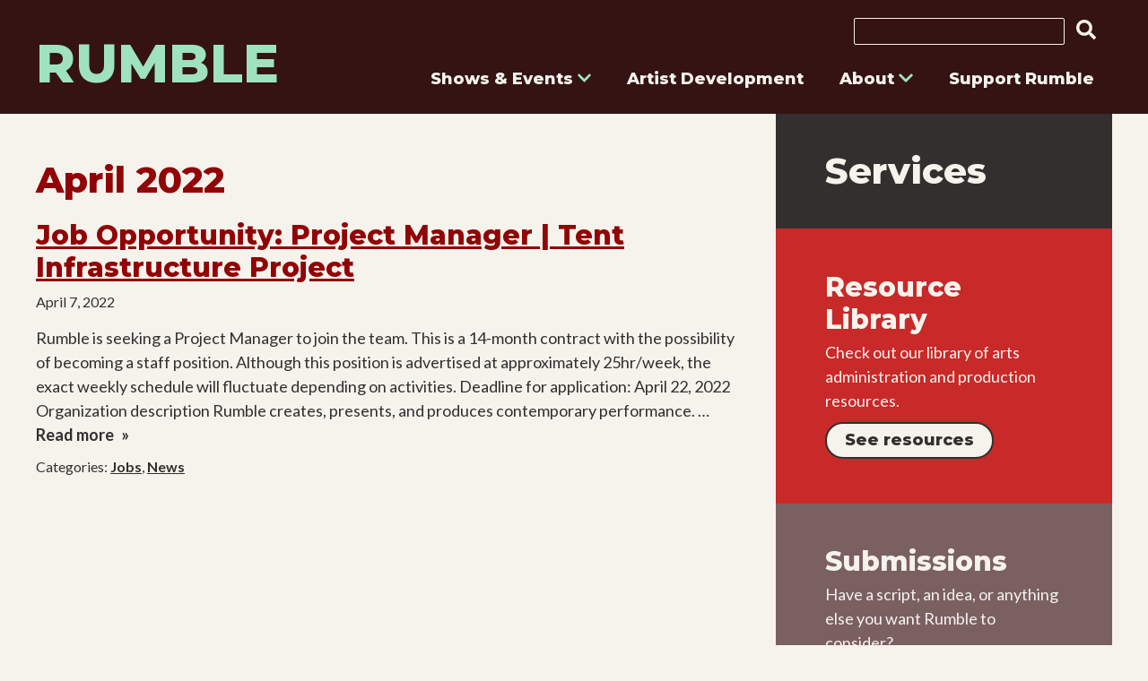

--- FILE ---
content_type: text/html; charset=UTF-8
request_url: https://rumble.org/2022/04/
body_size: 19292
content:
<!DOCTYPE html><html lang="en-US"><head><meta charset="UTF-8"><meta name="viewport" content="width=device-width, initial-scale=1"><link rel="profile" href="http://gmpg.org/xfn/11"><link rel="apple-touch-icon" sizes="180x180" href="https://sp-ao.shortpixel.ai/client/to_webp,q_glossy,ret_img,w_180,h_180/https://rumble.org/apple-touch-icon.png"><link rel="icon" type="image/png" sizes="32x32" href="https://sp-ao.shortpixel.ai/client/to_webp,q_glossy,ret_img,w_180,h_180/https://rumble.org/favicon-32x32.png"><link rel="icon" type="image/png" sizes="16x16" href="https://sp-ao.shortpixel.ai/client/to_webp,q_glossy,ret_img,w_180,h_180/https://rumble.org/favicon-16x16.png"><link rel="manifest" href="/site.webmanifest"><link rel="mask-icon" href="/safari-pinned-tab.svg" color="#5bbad5"><meta name="msapplication-TileColor" content="#da532c"><meta name="theme-color" content="#ffffff"> <!--[if lt IE 9]> --> <script src="https://rumble.org/wp-content/themes/rumble/js/html5.js" type="text/javascript"></script> <!--[endif]--><meta name='robots' content='noindex, follow' /><link media="all" href="https://rumble.org/wp-content/cache/autoptimize/css/autoptimize_ac3b89a4dd6f03a1a3e11de445b98af1.css" rel="stylesheet"><title>April 2022 - Rumble</title><meta property="og:locale" content="en_US" /><meta property="og:type" content="website" /><meta property="og:title" content="April 2022 - Rumble" /><meta property="og:url" content="https://rumble.org/2022/04/" /><meta property="og:site_name" content="Rumble" /><meta property="og:image" content="https://rumble.org/wp-content/uploads/2021/09/android-chrome-512x512-1.png" /><meta property="og:image:width" content="512" /><meta property="og:image:height" content="512" /><meta property="og:image:type" content="image/png" /><meta name="twitter:card" content="summary_large_image" /><meta name="twitter:site" content="@RumbleTheatre" /> <script type="application/ld+json" class="yoast-schema-graph">{"@context":"https://schema.org","@graph":[{"@type":"CollectionPage","@id":"https://rumble.org/2022/04/","url":"https://rumble.org/2022/04/","name":"April 2022 - Rumble","isPartOf":{"@id":"https://rumble.org/#website"},"breadcrumb":{"@id":"https://rumble.org/2022/04/#breadcrumb"},"inLanguage":"en-US"},{"@type":"BreadcrumbList","@id":"https://rumble.org/2022/04/#breadcrumb","itemListElement":[{"@type":"ListItem","position":1,"name":"Home","item":"https://rumble.org/"},{"@type":"ListItem","position":2,"name":"Archives for April 2022"}]},{"@type":"WebSite","@id":"https://rumble.org/#website","url":"https://rumble.org/","name":"Rumble","description":"Dig Deeper","publisher":{"@id":"https://rumble.org/#organization"},"potentialAction":[{"@type":"SearchAction","target":{"@type":"EntryPoint","urlTemplate":"https://rumble.org/?s={search_term_string}"},"query-input":{"@type":"PropertyValueSpecification","valueRequired":true,"valueName":"search_term_string"}}],"inLanguage":"en-US"},{"@type":"Organization","@id":"https://rumble.org/#organization","name":"Rumble Theatre","url":"https://rumble.org/","logo":{"@type":"ImageObject","inLanguage":"en-US","@id":"https://rumble.org/#/schema/logo/image/","url":"https://rumble.org/wp-content/uploads/2021/09/android-chrome-512x512-1.png","contentUrl":"https://rumble.org/wp-content/uploads/2021/09/android-chrome-512x512-1.png","width":512,"height":512,"caption":"Rumble Theatre"},"image":{"@id":"https://rumble.org/#/schema/logo/image/"},"sameAs":["https://www.facebook.com/rumbleproductions","https://x.com/RumbleTheatre","https://www.instagram.com/rumbletheatre/"]}]}</script> <link rel='dns-prefetch' href='//fonts.googleapis.com' /><link href='https://fonts.gstatic.com' crossorigin rel='preconnect' /><link href='https://sp-ao.shortpixel.ai' rel='preconnect' /><link rel="alternate" type="application/rss+xml" title="Rumble &raquo; Feed" href="https://rumble.org/feed/" /><link rel="alternate" type="application/rss+xml" title="Rumble &raquo; Comments Feed" href="https://rumble.org/comments/feed/" /><link rel='stylesheet' id='kk_googleFonts-css' href='//fonts.googleapis.com/css2?family=Lato%3Aital%2Cwght%400%2C400%3B0%2C700%3B1%2C400%3B1%2C700&#038;display=swap&#038;ver=6.9' type='text/css' media='all' /><link rel='stylesheet' id='kk_googleFonts2-css' href='//fonts.googleapis.com/css2?family=Montserrat%3Aital%2Cwght%400%2C400%3B0%2C800%3B1%2C400%3B1%2C800&#038;display=swap&#038;ver=6.9' type='text/css' media='all' /> <script type="text/javascript" src="https://rumble.org/wp-includes/js/jquery/jquery.min.js?ver=3.7.1" id="jquery-core-js"></script> <link rel="https://api.w.org/" href="https://rumble.org/wp-json/" /><link rel="EditURI" type="application/rsd+xml" title="RSD" href="https://rumble.org/xmlrpc.php?rsd" /><meta name="generator" content="WordPress 6.9" />  <script async src="https://www.googletagmanager.com/gtag/js?id=UA-53034954-1"></script> <script>window.dataLayer = window.dataLayer || [];

		function gtag() {
			dataLayer.push(arguments);
		}
		gtag('js', new Date());

		gtag('config', 'UA-53034954-1');</script> <link rel="icon" href="https://sp-ao.shortpixel.ai/client/to_webp,q_glossy,ret_img,w_32,h_32/https://rumble.org/wp-content/uploads/2021/09/cropped-android-chrome-512x512-1-32x32.png" sizes="32x32" /><link rel="icon" href="https://sp-ao.shortpixel.ai/client/to_webp,q_glossy,ret_img,w_192,h_192/https://rumble.org/wp-content/uploads/2021/09/cropped-android-chrome-512x512-1-192x192.png" sizes="192x192" /><link rel="apple-touch-icon" href="https://sp-ao.shortpixel.ai/client/to_webp,q_glossy,ret_img,w_180,h_180/https://rumble.org/wp-content/uploads/2021/09/cropped-android-chrome-512x512-1-180x180.png" /><meta name="msapplication-TileImage" content="https://rumble.org/wp-content/uploads/2021/09/cropped-android-chrome-512x512-1-270x270.png" /></head><body class="archive date wp-theme-rumble"><div id="page" class="site"> <a class="skip-link screen-reader-text" href="#content">Skip to content</a><header id="masthead" class="site__header row" role="banner"><div class="container--padding"><div class="site__header--wrapper"><div id="branding" class="site__branding"><p class="site__title"><a href="https://rumble.org/">Rumble</a></p><p class="site__description">Dig Deeper</p></div><div class="search_and_nav"><form method="get" id="searchform" class="search__form" action="https://rumble.org/"> <label class="search__form--label visually-hidden">Search</label> <span class="search__form--border"> <input type="search" class="search__form--input" name="s" aria-label="search" id="s" /> <button type="submit" class="search__form--submit" id="searchsubmit" value="Go"> <i class="fas fa-search" title="search"></i> </button> </span></form><div id="nav" class="site__navigation"> <button class="menu__toggle">Menu</button><nav id="site__nav" class="main__nav" role="navigation"><div class="menu-main-nav-container"><ul id="menu-main-nav" class="menu"><li id="menu-item-104" class="menu-item menu-item-type-taxonomy menu-item-object-show_cat menu-item-has-children menu-item-104"><a href="https://rumble.org/show-category/current/">Shows &#038; Events <i class="fas fa-chevron-down"></i><i class="fas fa-chevron-up"></i></a><ul class="sub-menu"><li id="menu-item-105" class="menu-item menu-item-type-taxonomy menu-item-object-show_cat menu-item-105"><a href="https://rumble.org/show-category/past-shows/">Past Shows</a></li></ul></li><li id="menu-item-35" class="menu-item menu-item-type-post_type menu-item-object-page menu-item-35"><a href="https://rumble.org/artist-development/">Artist Development</a></li><li id="menu-item-21" class="menu-item menu-item-type-post_type menu-item-object-page menu-item-has-children menu-item-21"><a href="https://rumble.org/about/">About <i class="fas fa-chevron-down"></i><i class="fas fa-chevron-up"></i></a><ul class="sub-menu"><li id="menu-item-296" class="menu-item menu-item-type-post_type menu-item-object-page menu-item-296"><a href="https://rumble.org/staff/">Staff</a></li><li id="menu-item-113" class="menu-item menu-item-type-post_type menu-item-object-page current_page_parent menu-item-113"><a href="https://rumble.org/news/">News</a></li></ul></li><li id="menu-item-26" class="menu-item menu-item-type-post_type menu-item-object-page menu-item-26"><a href="https://rumble.org/support-rumble/">Support Rumble</a></li></ul></div></nav></div></div></div></div></header><div id="content" class="site__content"><section class="site__main row"><div class="container"><div class="two__column--area"><main id="primary" class="content"><div class="content__area"><h1 class="title__page--archive">April 2022</h1><article id="post-591" class="post-591 post type-post status-publish format-standard hentry category-jobs category-news"><h2 class="title__post"><a href="https://rumble.org/job-opportunity-project-manager-tent-infrastructure-project/" rel="bookmark">Job Opportunity: Project Manager | Tent Infrastructure Project</a></h2><div class="entry__meta"> <span class="posted-on meta"><time class="entry-date published" datetime="2022-04-07T17:46:27-07:00">April 7, 2022</time></span></div><div class="content__summary"><p>Rumble is seeking a Project Manager to join the team. This is a 14-month contract with the possibility of becoming a staff position. Although this position is advertised at approximately 25hr/week, the exact weekly schedule will fluctuate depending on activities. Deadline for application: April 22, 2022 &nbsp; Organization description Rumble creates, presents, and produces contemporary performance. &hellip; <a href="https://rumble.org/job-opportunity-project-manager-tent-infrastructure-project/" class="link__more">Read more <span class="screen-reader-text">Job Opportunity: Project Manager | Tent Infrastructure Project</span></a></p></div><footer class="entry__meta--footer"> <span class="links__cat">Categories: <a href="https://rumble.org/category/jobs/" rel="category tag">Jobs</a>, <a href="https://rumble.org/category/news/" rel="category tag">News</a></span></footer></article></div></main><aside id="secondary" class="sidebar block__right" role="complementary"><h2>Services</h2><div id="text-2" class="widget widget_text"><h3 class="title__sidebar">Resource Library</h3><div class="textwidget"><p>Check out our library of arts administration and production resources.</p><p><a class="button button-red" href="https://rumble.org/resource-library/">See resources</a></p></div></div><div id="text-3" class="widget widget_text"><h3 class="title__sidebar">Submissions</h3><div class="textwidget"><p>Have a script, an idea, or anything else you want Rumble to consider?</p><p><a class="button" href="https://docs.google.com/forms/d/e/1FAIpQLSeWCD5MBR_aNFvUSWFP6ZgDrC7O8yqgToRch8dG7CHGz6T0qQ/viewform?usp=sf_link">Send it in</a></p></div></div><div id="text-4" class="widget widget_text"><h3 class="title__sidebar">Tent Booking</h3><div class="textwidget"><p>Information on Rumble&#8217;s outdoor tents and how to rent them for your own community use.</p><p><a class="button" href="https://rumble.org/tents/">Learn more</a></p></div></div></aside></div></div></section><section id="sidebar" class="sidebar--secondary sidebar--cta" role="complementary"><div class="container--padding"><div id="custom_html-2" class="widget_text widget widget_custom_html"><div class="textwidget custom-html-widget"><div id="mc_embed_signup" class="mailchimp"><form action="https://rumble.us4.list-manage.com/subscribe/post?u=7db49b3d19a7b92f3ca838605&amp;id=a125210cf4" method="post" id="mc-embedded-subscribe-form" name="mc-embedded-subscribe-form" class="validate" target="_blank" novalidate><h2>Subscribe to our newsletter</h2><div id="mc_embed_signup_scroll" class="mailchimp"><div class="mc-field-group"> <label for="mce-FNAME">First Name </label> <input type="text" value="" name="FNAME" class="" id="mce-FNAME"></div><div class="mc-field-group"> <label for="mce-LNAME">Last Name </label> <input type="text" value="" name="LNAME" class="" id="mce-LNAME"></div><div class="mc-field-group"> <label for="mce-EMAIL">Email Address </label> <input type="email" value="" name="EMAIL" class="required email" id="mce-EMAIL"></div><div id="mce-responses" class="clear"><div class="response" id="mce-error-response" style="display:none"></div><div class="response" id="mce-success-response" style="display:none"></div></div><div style="position: absolute; left: -5000px;" aria-hidden="true"><input type="text" name="b_7db49b3d19a7b92f3ca838605_a125210cf4" tabindex="-1" value=""></div><div class="clear"><input type="submit" value="Subscribe" name="subscribe" id="mc-embedded-subscribe" class="button"></div></div></form></div></div></div></div></section></div><footer id="footer" class="row site__footer" role="contentinfo"><div class="container--padding"><div id="footer-widget-area" class="site__footer--widgets row over"><div class="container footer-flex"><div class="footer-widget footer-1"><div id="text-5" class="widget widget_text"><div class="textwidget"><h2 class="h1">Rumble</h2></div></div></div><div class="footer-widget footer-2"><div id="text-6" class="widget widget_text"><div class="textwidget"><p class="default">604-662-3395<br /> <a href="mailto:info@rumble.org">info@rumble.org</a></p><p>unceded Coast Salish territories<br /> 1422 William Street<br /> Vancouver, BC<br /> V5L 2P7 Canada</p></div></div></div><div class="footer-widget footer-3"><div id="text-7" class="widget widget_text"><div class="textwidget"><p>Rumble operates on the traditional, unceded territories of the Coast Salish peoples of the xʷməθkwəy̓əm (Musqueam), Skwxwú7mesh (Squamish), and Səl̓ílwətaɬ (Tsleil-Waututh) Nations.</p></div></div></div><div class="footer-widget footer-4"><div id="text-8" class="widget widget_text"><div class="textwidget"><p>Can we improve your experience using our website? <a href="mailto:info@rumble.org">Give feedback.</a></p></div></div><div id="custom_html-3" class="widget_text widget widget_custom_html"><div class="textwidget custom-html-widget"><p> Find us on social media:</p><div class="social"> <a href="https://www.facebook.com/rumbleproductions" target="_blank" rel="noopener"><i title="facebook" class="fab fa-facebook"></i><span class="visually-hidden">Opens in new window</span></a> <a href="https://www.instagram.com/rumbletheatre/" target="_blank" rel="noopener"><i title="instagram" class="fab fa-instagram"></i><span class="visually-hidden">Opens in new window</span></a> <a href="https://vimeo.com/rumbletheatre" target="_blank" rel="noopener"><i title="youtube" class="fab fa-vimeo"></i><span class="visually-hidden">Opens in new window</span></a></div></div></div></div></div></div><p class="text--small credits">&copy; 2026 Rumble Productions Society. All rights reserved. This site complies with WCAG 2.1 AA Standards. Made by <a href="https://kunstudios.com" target="_blank" rel="noopener">KunStudios <span class="visually-hidden">Opens in new window</span></a></p></div></footer></div> <script type="speculationrules">{"prefetch":[{"source":"document","where":{"and":[{"href_matches":"/*"},{"not":{"href_matches":["/wp-*.php","/wp-admin/*","/wp-content/uploads/*","/wp-content/*","/wp-content/plugins/*","/wp-content/themes/rumble/*","/*\\?(.+)"]}},{"not":{"selector_matches":"a[rel~=\"nofollow\"]"}},{"not":{"selector_matches":".no-prefetch, .no-prefetch a"}}]},"eagerness":"conservative"}]}</script> <noscript><style>.lazyload{display:none;}</style></noscript><script data-noptimize="1">window.lazySizesConfig=window.lazySizesConfig||{};window.lazySizesConfig.loadMode=1;</script><script async data-noptimize="1" src='https://rumble.org/wp-content/plugins/autoptimize/classes/external/js/lazysizes.min.js?ao_version=3.1.14'></script> <script id="wp-emoji-settings" type="application/json">{"baseUrl":"https://s.w.org/images/core/emoji/17.0.2/72x72/","ext":".png","svgUrl":"https://s.w.org/images/core/emoji/17.0.2/svg/","svgExt":".svg","source":{"concatemoji":"https://rumble.org/wp-includes/js/wp-emoji-release.min.js?ver=6.9"}}</script> <script type="module">/*! This file is auto-generated */
const a=JSON.parse(document.getElementById("wp-emoji-settings").textContent),o=(window._wpemojiSettings=a,"wpEmojiSettingsSupports"),s=["flag","emoji"];function i(e){try{var t={supportTests:e,timestamp:(new Date).valueOf()};sessionStorage.setItem(o,JSON.stringify(t))}catch(e){}}function c(e,t,n){e.clearRect(0,0,e.canvas.width,e.canvas.height),e.fillText(t,0,0);t=new Uint32Array(e.getImageData(0,0,e.canvas.width,e.canvas.height).data);e.clearRect(0,0,e.canvas.width,e.canvas.height),e.fillText(n,0,0);const a=new Uint32Array(e.getImageData(0,0,e.canvas.width,e.canvas.height).data);return t.every((e,t)=>e===a[t])}function p(e,t){e.clearRect(0,0,e.canvas.width,e.canvas.height),e.fillText(t,0,0);var n=e.getImageData(16,16,1,1);for(let e=0;e<n.data.length;e++)if(0!==n.data[e])return!1;return!0}function u(e,t,n,a){switch(t){case"flag":return n(e,"\ud83c\udff3\ufe0f\u200d\u26a7\ufe0f","\ud83c\udff3\ufe0f\u200b\u26a7\ufe0f")?!1:!n(e,"\ud83c\udde8\ud83c\uddf6","\ud83c\udde8\u200b\ud83c\uddf6")&&!n(e,"\ud83c\udff4\udb40\udc67\udb40\udc62\udb40\udc65\udb40\udc6e\udb40\udc67\udb40\udc7f","\ud83c\udff4\u200b\udb40\udc67\u200b\udb40\udc62\u200b\udb40\udc65\u200b\udb40\udc6e\u200b\udb40\udc67\u200b\udb40\udc7f");case"emoji":return!a(e,"\ud83e\u1fac8")}return!1}function f(e,t,n,a){let r;const o=(r="undefined"!=typeof WorkerGlobalScope&&self instanceof WorkerGlobalScope?new OffscreenCanvas(300,150):document.createElement("canvas")).getContext("2d",{willReadFrequently:!0}),s=(o.textBaseline="top",o.font="600 32px Arial",{});return e.forEach(e=>{s[e]=t(o,e,n,a)}),s}function r(e){var t=document.createElement("script");t.src=e,t.defer=!0,document.head.appendChild(t)}a.supports={everything:!0,everythingExceptFlag:!0},new Promise(t=>{let n=function(){try{var e=JSON.parse(sessionStorage.getItem(o));if("object"==typeof e&&"number"==typeof e.timestamp&&(new Date).valueOf()<e.timestamp+604800&&"object"==typeof e.supportTests)return e.supportTests}catch(e){}return null}();if(!n){if("undefined"!=typeof Worker&&"undefined"!=typeof OffscreenCanvas&&"undefined"!=typeof URL&&URL.createObjectURL&&"undefined"!=typeof Blob)try{var e="postMessage("+f.toString()+"("+[JSON.stringify(s),u.toString(),c.toString(),p.toString()].join(",")+"));",a=new Blob([e],{type:"text/javascript"});const r=new Worker(URL.createObjectURL(a),{name:"wpTestEmojiSupports"});return void(r.onmessage=e=>{i(n=e.data),r.terminate(),t(n)})}catch(e){}i(n=f(s,u,c,p))}t(n)}).then(e=>{for(const n in e)a.supports[n]=e[n],a.supports.everything=a.supports.everything&&a.supports[n],"flag"!==n&&(a.supports.everythingExceptFlag=a.supports.everythingExceptFlag&&a.supports[n]);var t;a.supports.everythingExceptFlag=a.supports.everythingExceptFlag&&!a.supports.flag,a.supports.everything||((t=a.source||{}).concatemoji?r(t.concatemoji):t.wpemoji&&t.twemoji&&(r(t.twemoji),r(t.wpemoji)))});
//# sourceURL=https://rumble.org/wp-includes/js/wp-emoji-loader.min.js</script> <script defer src="https://rumble.org/wp-content/cache/autoptimize/js/autoptimize_ad75eae6674a0951a1701e3e068d517d.js"></script></body></html><!-- WP Fastest Cache file was created in 0.492 seconds, on January 27, 2026 @ 1:37 pm --><!-- need to refresh to see cached version -->

--- FILE ---
content_type: text/css
request_url: https://rumble.org/wp-content/cache/autoptimize/css/autoptimize_ac3b89a4dd6f03a1a3e11de445b98af1.css
body_size: 7504
content:
img:is([sizes=auto i],[sizes^="auto," i]){contain-intrinsic-size:3000px 1500px}
img.wp-smiley,img.emoji{display:inline !important;border:none !important;box-shadow:none !important;height:1em !important;width:1em !important;margin:0 .07em !important;vertical-align:-.1em !important;background:0 0 !important;padding:0 !important}
:root{--wp-block-synced-color:#7a00df;--wp-block-synced-color--rgb:122,0,223;--wp-bound-block-color:var(--wp-block-synced-color);--wp-editor-canvas-background:#ddd;--wp-admin-theme-color:#007cba;--wp-admin-theme-color--rgb:0,124,186;--wp-admin-theme-color-darker-10:#006ba1;--wp-admin-theme-color-darker-10--rgb:0,107,160.5;--wp-admin-theme-color-darker-20:#005a87;--wp-admin-theme-color-darker-20--rgb:0,90,135;--wp-admin-border-width-focus:2px}@media (min-resolution:192dpi){:root{--wp-admin-border-width-focus:1.5px}}.wp-element-button{cursor:pointer}:root .has-very-light-gray-background-color{background-color:#eee}:root .has-very-dark-gray-background-color{background-color:#313131}:root .has-very-light-gray-color{color:#eee}:root .has-very-dark-gray-color{color:#313131}:root .has-vivid-green-cyan-to-vivid-cyan-blue-gradient-background{background:linear-gradient(135deg,#00d084,#0693e3)}:root .has-purple-crush-gradient-background{background:linear-gradient(135deg,#34e2e4,#4721fb 50%,#ab1dfe)}:root .has-hazy-dawn-gradient-background{background:linear-gradient(135deg,#faaca8,#dad0ec)}:root .has-subdued-olive-gradient-background{background:linear-gradient(135deg,#fafae1,#67a671)}:root .has-atomic-cream-gradient-background{background:linear-gradient(135deg,#fdd79a,#004a59)}:root .has-nightshade-gradient-background{background:linear-gradient(135deg,#330968,#31cdcf)}:root .has-midnight-gradient-background{background:linear-gradient(135deg,#020381,#2874fc)}:root{--wp--preset--font-size--normal:16px;--wp--preset--font-size--huge:42px}.has-regular-font-size{font-size:1em}.has-larger-font-size{font-size:2.625em}.has-normal-font-size{font-size:var(--wp--preset--font-size--normal)}.has-huge-font-size{font-size:var(--wp--preset--font-size--huge)}.has-text-align-center{text-align:center}.has-text-align-left{text-align:left}.has-text-align-right{text-align:right}.has-fit-text{white-space:nowrap!important}#end-resizable-editor-section{display:none}.aligncenter{clear:both}.items-justified-left{justify-content:flex-start}.items-justified-center{justify-content:center}.items-justified-right{justify-content:flex-end}.items-justified-space-between{justify-content:space-between}.screen-reader-text{border:0;clip-path:inset(50%);height:1px;margin:-1px;overflow:hidden;padding:0;position:absolute;width:1px;word-wrap:normal!important}.screen-reader-text:focus{background-color:#ddd;clip-path:none;color:#444;display:block;font-size:1em;height:auto;left:5px;line-height:normal;padding:15px 23px 14px;text-decoration:none;top:5px;width:auto;z-index:100000}html :where(.has-border-color){border-style:solid}html :where([style*=border-top-color]){border-top-style:solid}html :where([style*=border-right-color]){border-right-style:solid}html :where([style*=border-bottom-color]){border-bottom-style:solid}html :where([style*=border-left-color]){border-left-style:solid}html :where([style*=border-width]){border-style:solid}html :where([style*=border-top-width]){border-top-style:solid}html :where([style*=border-right-width]){border-right-style:solid}html :where([style*=border-bottom-width]){border-bottom-style:solid}html :where([style*=border-left-width]){border-left-style:solid}html :where(img[class*=wp-image-]){height:auto;max-width:100%}:where(figure){margin:0 0 1em}html :where(.is-position-sticky){--wp-admin--admin-bar--position-offset:var(--wp-admin--admin-bar--height,0px)}@media screen and (max-width:600px){html :where(.is-position-sticky){--wp-admin--admin-bar--position-offset:0px}}
:root{--wp--preset--aspect-ratio--square:1;--wp--preset--aspect-ratio--4-3:4/3;--wp--preset--aspect-ratio--3-4:3/4;--wp--preset--aspect-ratio--3-2:3/2;--wp--preset--aspect-ratio--2-3:2/3;--wp--preset--aspect-ratio--16-9:16/9;--wp--preset--aspect-ratio--9-16:9/16;--wp--preset--color--black:#000;--wp--preset--color--cyan-bluish-gray:#abb8c3;--wp--preset--color--white:#fff;--wp--preset--color--pale-pink:#f78da7;--wp--preset--color--vivid-red:#cf2e2e;--wp--preset--color--luminous-vivid-orange:#ff6900;--wp--preset--color--luminous-vivid-amber:#fcb900;--wp--preset--color--light-green-cyan:#7bdcb5;--wp--preset--color--vivid-green-cyan:#00d084;--wp--preset--color--pale-cyan-blue:#8ed1fc;--wp--preset--color--vivid-cyan-blue:#0693e3;--wp--preset--color--vivid-purple:#9b51e0;--wp--preset--gradient--vivid-cyan-blue-to-vivid-purple:linear-gradient(135deg,#0693e3 0%,#9b51e0 100%);--wp--preset--gradient--light-green-cyan-to-vivid-green-cyan:linear-gradient(135deg,#7adcb4 0%,#00d082 100%);--wp--preset--gradient--luminous-vivid-amber-to-luminous-vivid-orange:linear-gradient(135deg,#fcb900 0%,#ff6900 100%);--wp--preset--gradient--luminous-vivid-orange-to-vivid-red:linear-gradient(135deg,#ff6900 0%,#cf2e2e 100%);--wp--preset--gradient--very-light-gray-to-cyan-bluish-gray:linear-gradient(135deg,#eee 0%,#a9b8c3 100%);--wp--preset--gradient--cool-to-warm-spectrum:linear-gradient(135deg,#4aeadc 0%,#9778d1 20%,#cf2aba 40%,#ee2c82 60%,#fb6962 80%,#fef84c 100%);--wp--preset--gradient--blush-light-purple:linear-gradient(135deg,#ffceec 0%,#9896f0 100%);--wp--preset--gradient--blush-bordeaux:linear-gradient(135deg,#fecda5 0%,#fe2d2d 50%,#6b003e 100%);--wp--preset--gradient--luminous-dusk:linear-gradient(135deg,#ffcb70 0%,#c751c0 50%,#4158d0 100%);--wp--preset--gradient--pale-ocean:linear-gradient(135deg,#fff5cb 0%,#b6e3d4 50%,#33a7b5 100%);--wp--preset--gradient--electric-grass:linear-gradient(135deg,#caf880 0%,#71ce7e 100%);--wp--preset--gradient--midnight:linear-gradient(135deg,#020381 0%,#2874fc 100%);--wp--preset--font-size--small:13px;--wp--preset--font-size--medium:20px;--wp--preset--font-size--large:36px;--wp--preset--font-size--x-large:42px;--wp--preset--spacing--20:.44rem;--wp--preset--spacing--30:.67rem;--wp--preset--spacing--40:1rem;--wp--preset--spacing--50:1.5rem;--wp--preset--spacing--60:2.25rem;--wp--preset--spacing--70:3.38rem;--wp--preset--spacing--80:5.06rem;--wp--preset--shadow--natural:6px 6px 9px rgba(0,0,0,.2);--wp--preset--shadow--deep:12px 12px 50px rgba(0,0,0,.4);--wp--preset--shadow--sharp:6px 6px 0px rgba(0,0,0,.2);--wp--preset--shadow--outlined:6px 6px 0px -3px #fff,6px 6px #000;--wp--preset--shadow--crisp:6px 6px 0px #000}:where(.is-layout-flex){gap:.5em}:where(.is-layout-grid){gap:.5em}body .is-layout-flex{display:flex}.is-layout-flex{flex-wrap:wrap;align-items:center}.is-layout-flex>:is(*,div){margin:0}body .is-layout-grid{display:grid}.is-layout-grid>:is(*,div){margin:0}:where(.wp-block-columns.is-layout-flex){gap:2em}:where(.wp-block-columns.is-layout-grid){gap:2em}:where(.wp-block-post-template.is-layout-flex){gap:1.25em}:where(.wp-block-post-template.is-layout-grid){gap:1.25em}.has-black-color{color:var(--wp--preset--color--black) !important}.has-cyan-bluish-gray-color{color:var(--wp--preset--color--cyan-bluish-gray) !important}.has-white-color{color:var(--wp--preset--color--white) !important}.has-pale-pink-color{color:var(--wp--preset--color--pale-pink) !important}.has-vivid-red-color{color:var(--wp--preset--color--vivid-red) !important}.has-luminous-vivid-orange-color{color:var(--wp--preset--color--luminous-vivid-orange) !important}.has-luminous-vivid-amber-color{color:var(--wp--preset--color--luminous-vivid-amber) !important}.has-light-green-cyan-color{color:var(--wp--preset--color--light-green-cyan) !important}.has-vivid-green-cyan-color{color:var(--wp--preset--color--vivid-green-cyan) !important}.has-pale-cyan-blue-color{color:var(--wp--preset--color--pale-cyan-blue) !important}.has-vivid-cyan-blue-color{color:var(--wp--preset--color--vivid-cyan-blue) !important}.has-vivid-purple-color{color:var(--wp--preset--color--vivid-purple) !important}.has-black-background-color{background-color:var(--wp--preset--color--black) !important}.has-cyan-bluish-gray-background-color{background-color:var(--wp--preset--color--cyan-bluish-gray) !important}.has-white-background-color{background-color:var(--wp--preset--color--white) !important}.has-pale-pink-background-color{background-color:var(--wp--preset--color--pale-pink) !important}.has-vivid-red-background-color{background-color:var(--wp--preset--color--vivid-red) !important}.has-luminous-vivid-orange-background-color{background-color:var(--wp--preset--color--luminous-vivid-orange) !important}.has-luminous-vivid-amber-background-color{background-color:var(--wp--preset--color--luminous-vivid-amber) !important}.has-light-green-cyan-background-color{background-color:var(--wp--preset--color--light-green-cyan) !important}.has-vivid-green-cyan-background-color{background-color:var(--wp--preset--color--vivid-green-cyan) !important}.has-pale-cyan-blue-background-color{background-color:var(--wp--preset--color--pale-cyan-blue) !important}.has-vivid-cyan-blue-background-color{background-color:var(--wp--preset--color--vivid-cyan-blue) !important}.has-vivid-purple-background-color{background-color:var(--wp--preset--color--vivid-purple) !important}.has-black-border-color{border-color:var(--wp--preset--color--black) !important}.has-cyan-bluish-gray-border-color{border-color:var(--wp--preset--color--cyan-bluish-gray) !important}.has-white-border-color{border-color:var(--wp--preset--color--white) !important}.has-pale-pink-border-color{border-color:var(--wp--preset--color--pale-pink) !important}.has-vivid-red-border-color{border-color:var(--wp--preset--color--vivid-red) !important}.has-luminous-vivid-orange-border-color{border-color:var(--wp--preset--color--luminous-vivid-orange) !important}.has-luminous-vivid-amber-border-color{border-color:var(--wp--preset--color--luminous-vivid-amber) !important}.has-light-green-cyan-border-color{border-color:var(--wp--preset--color--light-green-cyan) !important}.has-vivid-green-cyan-border-color{border-color:var(--wp--preset--color--vivid-green-cyan) !important}.has-pale-cyan-blue-border-color{border-color:var(--wp--preset--color--pale-cyan-blue) !important}.has-vivid-cyan-blue-border-color{border-color:var(--wp--preset--color--vivid-cyan-blue) !important}.has-vivid-purple-border-color{border-color:var(--wp--preset--color--vivid-purple) !important}.has-vivid-cyan-blue-to-vivid-purple-gradient-background{background:var(--wp--preset--gradient--vivid-cyan-blue-to-vivid-purple) !important}.has-light-green-cyan-to-vivid-green-cyan-gradient-background{background:var(--wp--preset--gradient--light-green-cyan-to-vivid-green-cyan) !important}.has-luminous-vivid-amber-to-luminous-vivid-orange-gradient-background{background:var(--wp--preset--gradient--luminous-vivid-amber-to-luminous-vivid-orange) !important}.has-luminous-vivid-orange-to-vivid-red-gradient-background{background:var(--wp--preset--gradient--luminous-vivid-orange-to-vivid-red) !important}.has-very-light-gray-to-cyan-bluish-gray-gradient-background{background:var(--wp--preset--gradient--very-light-gray-to-cyan-bluish-gray) !important}.has-cool-to-warm-spectrum-gradient-background{background:var(--wp--preset--gradient--cool-to-warm-spectrum) !important}.has-blush-light-purple-gradient-background{background:var(--wp--preset--gradient--blush-light-purple) !important}.has-blush-bordeaux-gradient-background{background:var(--wp--preset--gradient--blush-bordeaux) !important}.has-luminous-dusk-gradient-background{background:var(--wp--preset--gradient--luminous-dusk) !important}.has-pale-ocean-gradient-background{background:var(--wp--preset--gradient--pale-ocean) !important}.has-electric-grass-gradient-background{background:var(--wp--preset--gradient--electric-grass) !important}.has-midnight-gradient-background{background:var(--wp--preset--gradient--midnight) !important}.has-small-font-size{font-size:var(--wp--preset--font-size--small) !important}.has-medium-font-size{font-size:var(--wp--preset--font-size--medium) !important}.has-large-font-size{font-size:var(--wp--preset--font-size--large) !important}.has-x-large-font-size{font-size:var(--wp--preset--font-size--x-large) !important}
/*! This file is auto-generated */
.wp-block-button__link{color:#fff;background-color:#32373c;border-radius:9999px;box-shadow:none;text-decoration:none;padding:calc(.667em + 2px) calc(1.333em + 2px);font-size:1.125em}.wp-block-file__button{background:#32373c;color:#fff;text-decoration:none}
img,pre{max-width:100%}.container--narrow:after,.container--padding:after,.container:after{clear:both}a,abbr,acronym,address,applet,big,blockquote,body,caption,cite,code,dd,del,dfn,div,dl,dt,em,fieldset,font,form,h1,h2,h3,h4,h5,h6,html,iframe,ins,kbd,label,legend,li,object,ol,p,pre,q,s,samp,small,span,strike,strong,sub,sup,table,tbody,td,tfoot,th,thead,tr,tt,ul,var{border:0;font-family:inherit;font-size:100%;font-style:inherit;font-weight:inherit;margin:0;outline:0;padding:0;vertical-align:baseline}html{font-size:62.5%;overflow-y:scroll;-webkit-text-size-adjust:100%;-ms-text-size-adjust:100%}*,:after,:before{box-sizing:border-box}body,html{overflow-x:hidden}body{background:#f6f3ed}article,aside,details,figcaption,figure,footer,header,main,nav,section{display:block}caption,td,th{font-weight:400;text-align:left}blockquote:after,blockquote:before,q:after,q:before{content:""}blockquote,q{quotes:"" ""}a:focus{outline:dotted thin}a:active,a:hover{outline:0}a img{border:0}.screen-reader-text{clip:rect(1px,1px,1px,1px);position:absolute!important;height:1px;width:1px;overflow:hidden}.screen-reader-text:active,.screen-reader-text:focus,.screen-reader-text:hover{background-color:#f1f1f1;border-radius:3px;box-shadow:0 0 2px 2px rgba(0,0,0,.6);clip:auto!important;color:#21759b;display:block;font-size:14px;font-weight:700;height:auto;left:5px;line-height:normal;padding:15px 23px 14px;text-decoration:none;top:5px;width:auto;z-index:100000}.visually-hidden:not(:focus):not(:active){clip:rect(0 0 0 0);-webkit-clip-path:inset(100%);clip-path:inset(100%);height:1px;overflow:hidden;position:absolute;white-space:nowrap;width:1px}body,button,input,select,textarea{color:#332f2f;font-family:Lato,Helvetica,Arial,sans-serif;font-size:1.8rem;line-height:1.5;-webkit-font-smoothing:antialiased;font-smoothing:antialiased}p{margin-bottom:10px}.text--small{font-size:1.6rem}pre,small,sub,sup{font-size:75%}b,strong{font-weight:700}cite,dfn,em,i{font-style:italic}address{margin:0 0 1.5em}pre{background:#eee;font-family:"Courier 10 Pitch",Courier,monospace;line-height:1.6;margin-bottom:1.6em;overflow:auto;padding:1.6em}code,kbd,tt,var{font-size:75%;font-family:Monaco,Consolas,"Andale Mono","DejaVu Sans Mono",monospace}abbr,acronym{border-bottom:1px dotted #666;cursor:help}ins,mark{background:#fff9c0;text-decoration:none}sub,sup{height:0;line-height:0;position:relative;vertical-align:baseline}sup{bottom:1ex}sub{top:.5ex}.big,.mission p,big{font-size:125%}.button,button,input[type=button],input[type=reset],input[type=submit]{background:#f6f3ed;border:2px solid #332f2f;border-radius:22px;color:#332f2f;cursor:pointer;display:inline-block;font-family:Montserrat,sans-serif;font-size:1.8rem;font-weight:600;min-width:175px;padding:5px 20px;text-align:center;text-decoration:none}.button:hover,button:hover,input:hover[type=button],input:hover[type=reset],input:hover[type=submit]{background:#c82929;border-color:#c82929;color:#fff}.button:active,.button:focus,button:active,button:focus,input:active[type=button],input:active[type=reset],input:active[type=submit],input:focus[type=button],input:focus[type=reset],input:focus[type=submit]{border:2px dotted #332f2f}.home__featured--text .button,.home__featured--text button,.home__featured--text input[type=button],.home__featured--text input[type=reset],.home__featured--text input[type=submit],.show--details .button,.show--details button,.show--details input[type=button],.show--details input[type=reset],.show--details input[type=submit]{margin:1rem 0}.button-red:hover{background:#e79a24;border-color:#e79a24;color:#332f2f}.mission a,footer a,main a{color:inherit;font-weight:700;transition:.2s,ease-in-out}.mission a:active,.mission a:focus,.mission a:hover,footer a:active,footer a:focus,footer a:hover,main a:active,main a:focus,main a:hover{background-color:#9fe2bf;text-decoration:none}.mission a.comment-reply-link,.mission a.link__more,.mission footer a.comment-reply-link,.mission main a.comment-reply-link,footer .mission a.comment-reply-link,footer a.comment-reply-link,footer a.link__more,main .mission a.comment-reply-link,main a.comment-reply-link,main a.link__more{text-decoration:none}.mission a.comment-reply-link:after,.mission a.link__more:after,.mission footer a.comment-reply-link:after,.mission main a.comment-reply-link:after,footer .mission a.comment-reply-link:after,footer a.comment-reply-link:after,footer a.link__more:after,main .mission a.comment-reply-link:after,main a.comment-reply-link:after,main a.link__more:after{content:"\00bb";padding-left:5px}.mission a:active,.mission a:focus,.mission a:hover{background-color:#f6f3ed;text-decoration:none}.h2 a:hover,.site__footer .social a:active,.site__footer .social a:focus,.site__footer .social a:hover,h2 a:hover{background-color:transparent}a.show__card h1,a.show__card h2{text-decoration:underline}a.show__card h1:active,a.show__card h1:focus,a.show__card h1:hover,a.show__card h2:active,a.show__card h2:focus,a.show__card h2:hover{text-decoration:none}h1,h2,h3,h4,h5,h6,p.site__title{clear:both;color:#332f2f;font-family:Montserrat,sans-serif;font-weight:700;line-height:1.2}.h1,h1{color:#910405;font-size:4rem;margin:0 0 2rem}.h1.title__page,.h1.title__post,h1.title__page,h1.title__post{margin:0 0 .75rem}.h2,h2{font-size:3rem;margin:.75rem 0 .5rem}.h2 a,h2 a{text-decoration:underline}.h2 a:hover,h2 a:hover{text-decoration:none}.h2.title__page,.h2.title__post,h2.title__page,h2.title__post{color:#910405;margin:0 0 .75rem}.h2.featured--show,h2.featured--show{color:#910405;font-size:4rem;margin:0 0 2rem}.h2.featured--show a,h2.featured--show a{text-decoration:underline}.h2.featured--show a:hover,h2.featured--show a:hover{text-decoration:none;background-color:transparent}.h3,h3{font-size:2.2rem;margin:.75rem 0 .5rem}.h4,h4,h5,h6{font-size:1.8rem}.h3.links__shows,h3.links__shows{font-family:Lato,Helvetica,Arial,sans-serif;font-weight:400;font-style:italic}.main__nav ul,.show--details .show--details-2,h1.site__title a,p.site__title a{font-family:Montserrat,sans-serif}.paging-nav a.page-numbers.current,.paging-nav span.page-numbers.current,dt,th{font-weight:700}.h4,h4{margin:1.5rem 0}.h4.title__sidebar,h4.title__sidebar{border-bottom:1px solid #eee;text-transform:uppercase}h5,h6{margin:1rem 0}blockquote{color:#332f2f;font-style:italic;margin:.5em 0;padding:.5em 1em 0}blockquote p{font-size:3rem;margin-bottom:.75em}@media screen and (max-width:30em){blockquote p{font-size:2.2rem}}.main__nav .fa-chevron-down,.main__nav .fa-chevron-up{color:#9fe2bf}.main__nav .fa-chevron-up,.main__nav ul li:focus-within .fa-chevron-down,.main__nav ul li:hover .fa-chevron-down{display:none}.main__nav ul li:focus-within .fa-chevron-up,.main__nav ul li:hover .fa-chevron-up{display:inline-block;color:#910405}.site__footer .social a .svg-inline--fa{color:#9fe2bf;font-size:2.3em;margin:0 5px}.site__footer .social a:active .svg-inline--fa,.site__footer .social a:focus .svg-inline--fa,.site__footer .social a:hover .svg-inline--fa{color:#fff}hr{background-color:#ccc;border:0;height:1px;margin-bottom:1.5em}ol,ul{margin:0 0 1.5em 3em}ul{list-style:disc}ol{list-style:decimal}li>ol,li>ul{margin-bottom:0;margin-left:1.5em}li>ul{list-style:square}li>ul>li>ul{list-style:circle}dd{margin:0 1.5em 1.5em}.main__nav ul,.no-padding-list{list-style-type:none;margin:0;padding:0}img{height:auto}figure{margin:0}table{border-collapse:separate;border-spacing:0;margin:0 0 1.5em;width:100%}td,th{padding:3px 5px}.row{width:100%}.container,.container--padding{display:block;margin:0 auto;position:relative;width:100%;max-width:1200px}.container--narrow:after,.container--narrow:before,.container--padding:after,.container--padding:before,.container:after,.container:before{content:"";display:table}.container--narrow{position:relative;width:100%;max-width:780px}.container--padding{padding:0 20px}@media screen and (min-width:1200px){.container--padding{padding:0}}.site__main{padding:30px 20px}.two__column--area{display:flex;flex-direction:column;justify-content:space-between;flex-wrap:wrap}.two__column--area:after,.two__column--area:before{display:none}.two__column--area .content__area{width:98%;margin:0 auto}@media screen and (min-width:60em){.two__column--area{flex-direction:row}.two__column--area .content__area{width:780px}}@media screen and (min-width:1200px){.site__main{padding:50px 0}.two__column--area .content__area{margin:inherit}}.two__column--area .sidebar{width:100%;display:flex;flex-direction:column;max-width:500px;margin:0 auto}@media screen and (min-width:1200px){.two__column--area .sidebar{margin:inherit;margin-top:-50px;width:375px}}.show--grid{display:grid;grid-template-areas:"details" "feature" "main" "credits";margin:0 auto;max-width:780px}@media screen and (min-width:1200px){.show--grid{display:grid;grid-template-columns:360px 750px;grid-template-rows:auto;grid-template-areas:"details feature" "credits main";-moz-column-gap:80px;column-gap:80px;row-gap:50px;margin:inherit}}.show--details{grid-area:details;max-width:100%}.show--feature{grid-area:feature;max-width:100%}.show--credits{grid-area:credits;max-width:100%}.show--main{grid-area:main;max-width:100%}.all__shows--grid{margin:30px 0;display:grid;grid-template-columns:repeat(auto-fit,minmax(570px,1fr));justify-items:center;-moz-column-gap:50px;column-gap:50px;row-gap:50px;justify-content:center}.content__fourofour{display:block;margin:0 auto;max-width:500px;padding-top:50px;padding-bottom:200px;width:100%}.site__header{background-color:#341312;color:#f6f3ed}.site__header--wrapper{display:flex;flex-direction:column;align-items:center}@media screen and (min-width:48em){.site__header{padding:20px 0}.site__header--wrapper{padding:0;display:flex;flex-direction:row;justify-content:space-between;align-items:flex-end}}h1.site__title,p.site__title{margin:0;padding:0}h1.site__title a,p.site__title a{font-size:6rem;font-weight:800;color:#9fe2bf;text-decoration:none;text-transform:uppercase}.site__description{display:none}.main__nav ul{font-weight:600;text-align:center}@media screen and (min-width:48em){.main__nav ul{text-align:right}}.main__nav ul li{display:inline-block;position:relative}.main__nav ul li:focus-within,.main__nav ul li:hover{background:#f6f3ed;color:#341312}.main__nav ul li:focus-within ul,.main__nav ul li:hover ul{display:block;visibility:visible}.main__nav ul li a{color:inherit;display:block;padding:5px 20px;text-decoration:none}.main__nav ul li a:hover{background:#f6f3ed;color:#341312}.main__nav ul ul{background:#fff;box-shadow:0 3px 3px rgba(0,0,0,.2);display:none;float:left;left:0;padding:0;position:absolute;text-align:left;visibility:hidden;z-index:99999}.main__nav ul ul ul{top:0;left:100%}.main__nav ul ul a{color:#332f2f;font-size:1.6rem;font-weight:400;width:250px}.main__nav ul ul a:focus,.main__nav ul ul a:hover{background:#9fe2bf;color:inherit}.main__nav .menu-item-104 ul a{width:213px}.main__nav .current-menu-item>a,.main__nav .current-menu-item>a:focus,.main__nav .current-menu-item>a:hover,.main__nav .current_page_ancestor>a,.main__nav .current_page_item>a,.main__nav .current_page_item>a:focus,.main__nav .current_page_item>a:hover,.main__nav .current_page_parent .current_page_item>a,.main__nav ul ul .current_page_parent{background:#f6f3ed;color:#341312}.main__nav .current_page_parent .current_page_item>a:hover,.main__nav ul ul .current_page_parent:hover{background:#9fe2bf;color:#332f2f}.menu__toggle{cursor:pointer;display:none;z-index:9999}@media screen and (max-width:48em){.menu__toggle{background:url(https://rumble.org/wp-content/themes/rumble/images/hamburger.svg) no-repeat;background-size:28px 28px;border:none;border-radius:0;display:block;height:28px;min-width:0;padding:0;position:absolute;right:15px;top:32px;text-indent:-9999px;width:28px;z-index:9999}.menu__toggle:hover{background:url(https://rumble.org/wp-content/themes/rumble/images/hamburger.svg) no-repeat;background-size:28px 28px;border:none;color:transparent;height:28px;width:28px}.menu__toggle.toggled{background:url(https://rumble.org/wp-content/themes/rumble/images/close.svg) no-repeat;background-size:28px 28px;position:absolute}.site__header{color:#332f2f}.custom-overflow{overflow-y:hidden}.main__nav.toggled{right:0}.main__nav.toggled .nav-menu,.main__nav.toggled ul{display:block;z-index:100}.main__nav{background:#f6f3ed;border:none;height:97vh;position:absolute;right:-100%;top:0;width:100%;z-index:99}.main__nav .menu-main__nav-container{overflow:auto}.main__nav ul{padding:30px;text-align:left;width:100%;z-index:100}.main__nav ul li{display:block;width:100%;visibility:visible}.main__nav ul li:hover{color:inherit;background:0 0}.main__nav ul li a{color:#332f2f;padding:5px 10px;border:none}.main__nav ul li a:focus,.main__nav ul li a:hover{background:#341312;color:#fff}.main__nav ul ul,.main__nav ul ul ul{box-shadow:none;background-color:#f6f3ed;color:#341312;position:relative;top:inherit;left:0;display:block;float:none;width:100%;z-index:100}.main__nav ul ul li a,.main__nav ul ul ul li a{padding:5px 5px 10px 30px;text-transform:none;width:100%;color:#341312}.submenu{display:block}}.text-1,.text-1 h2{color:#f6f3ed}.lpc--grid{margin:50px 0;display:grid;grid-template-columns:repeat(auto-fit,minmax(357px,357px));justify-items:center;-moz-column-gap:60px;column-gap:60px;row-gap:50px;justify-content:center}.landing__page--card{background-color:#fff;height:400px;width:357px}.landing__page--card .lpc--text{padding:0 15px 0 25px}.text-1,.text-2{padding:50px 20px;max-width:100%}.text-1{background-color:#c82929}.text-2{background-color:#e79a24}@media screen and (min-width:37.5em){.text-1,.text-1 h2{color:#f6f3ed}.text-1,.text-2{width:325px;max-width:100%}.home__featured--text{display:grid;grid-template-columns:1fr 1fr 1fr 1fr;grid-template-areas:"leftborder left right rightborder"}.background--text-1{grid-area:leftborder left;background-color:#c82929}.text-1{grid-area:left;background-color:#c82929}.background--text-2{background-color:#e79a24;grid-area:right rightborder}.text-2{grid-area:right;background-color:#e79a24}}@media screen and (min-width:1200px){.text-1{padding:50px 50px 50px 0;width:600px}.text-2{padding:50px 0 50px 50px;width:600px}}.mission{background-color:#9fe2bf;padding:50px 20px}.show--details .show--details-2{font-size:2.2rem}.show--details .show--details-3{font-size:1.6rem;font-weight:700;text-transform:uppercase}.show__card--card{background-color:#fff;width:100%;height:auto;display:flex;flex-direction:column;justify-content:space-between;align-items:flex-start}.show__card--card .show__card--text{padding:20px 10px 20px 15px;width:250px}@media screen and (min-width:37.5em){.show__card--card{background-color:#fff;width:580px;height:342px;display:flex;flex-direction:row;justify-content:space-between;align-items:flex-start}.show__card--card .show__card--text{padding:20px 10px 20px 15px;width:250px}}.post{border-top:1px solid #eee;padding-top:1em;margin-bottom:2em}.post:first-of-type{border:none;padding-top:0}.entry__meta,.entry__meta--footer{color:#332f2f;font-size:1.6rem;margin-bottom:15px}.link__comment,.links__cat,.links__shows,.links__tag{margin-right:.5em}.paging-nav{padding:15px 0}.paging-nav ul{list-style:none;margin:0;padding:0}.paging-nav ul li{display:inline}.paging-nav a.page-numbers,.paging-nav span.page-numbers{padding:3px 8px;text-decoration:none}.post__nav{display:flex;flex-wrap:wrap;font-size:1.6rem;padding:20px 0}.post__nav a{display:block;padding:10px 0;text-decoration:none}.post__nav--previous{text-align:center;width:100%}@media screen and (min-width:48em){.post__nav--previous{text-align:left;width:50%}}.post__nav--previous a:before{content:"\00ab";padding-right:5px}.post__nav--next{text-align:center;width:100%}@media screen and (min-width:48em){.post__nav--next{text-align:right;width:50%}}.post__nav--next a:after{content:"\00bb";padding-left:5px}.avatar{display:block;float:left;padding:0 1.25em .625em 0}.comment-meta a{text-decoration:none}.comment__list{border-top:1px solid #eee;list-style:none;margin:0;padding:1.25em 0}.comment__list ol,.comment__list ul{padding:0}.comment__list>li{border-bottom:1px solid #eee}.comment__list li{font-size:1.6rem;padding:.625em;margin:0}.comment__list li p{margin:0;padding:.625em 0}.comment__list li li>li{border:none}.comment__list ul li{list-style:disc}.comment__list ol li{list-style:decimal}.comment__list .children{list-style:none;margin:.625em .625em 0 1.25em;padding:0}.comment__list .children li{border-top:1px solid #eee;list-style:none;padding-top:5px}.comment-respond{margin-top:30px}.comment-form{padding:20px 0}.comment-form p{margin-bottom:10px}.comment-form label{display:inline-block;width:90px}.form-allowed-tags{display:none}.sidebar ul{list-style:none;margin-left:10px}.sidebar ul li{padding:10px 0;font-size:1.6rem}.sidebar .widget,.sidebar h2{padding:40px 55px;color:#f6f3ed}.sidebar a{text-decoration:none}.sidebar h2{background-color:#332f2f;font-size:4rem;margin:0}.sidebar h3{color:#f6f3ed;font-size:3rem;padding:0}.sidebar #text-2{background-color:#c82929}.sidebar #text-3{background-color:#7b6062}.sidebar #text-4{background-color:#e79a24;color:#332f2f}.sidebar #text-4 h3{color:#332f2f}.site__footer{background-color:#332f2f;color:#fff;font-size:1.6rem;padding:30px 0;text-align:left}.site__footer h2.h1{color:#fff;text-transform:uppercase}.site__footer a:active,.site__footer a:focus,.site__footer a:hover{color:#332f2f}.site__footer .credits{margin-top:5rem}@media screen and (min-width:48em){.site__footer .footer-flex{display:flex;flex-direction:row;justify-content:space-between;align-items:flex-start;margin:30px 0}.site__footer .footer-flex:before,.site__footer .footer-flex:after{display:none}.site__footer .footer-flex .footer-1,.site__footer .footer-flex .footer-2{width:185px}.site__footer .footer-flex .footer-3,.site__footer .footer-flex .footer-4{width:350px}.site__footer .credits{margin-left:227px}}.site__footer .default{font-size:1.8rem;margin-bottom:2rem}button,input,select,textarea{font-size:100%;margin:0;vertical-align:baseline}select{max-width:100%}.sidebar--cta{background-color:#341312;padding:50px 0}.mailchimp{color:#f6f3ed;display:flex;flex-direction:column;justify-content:space-between;align-items:center;text-align:center}.mailchimp form{width:100%}.mailchimp h2{color:#f6f3ed;margin-bottom:24px}.mailchimp label{display:block}.mailchimp input{margin:0 15px 35px 5px;background-image:none;padding:5px!important;width:300px;max-width:100%}.mailchimp input[type=email]{color:#f6f3ed;width:300px;max-width:100%;background-color:#341312}.mailchimp input[type=email]:focus{color:#f6f3ed}.mailchimp input[type=text]{color:#f6f3ed;background-image:none!important;background-color:#341312}.mailchimp input[type=text]:focus{color:#f6f3ed}@media screen and (min-width:1200px){.mailchimp{display:flex;flex-direction:row;justify-content:space-between;align-items:center;text-align:left}.mailchimp input,.mailchimp input[type=email]{margin:0 15px 0 5px;width:195px}.mailchimp input[type=email]{width:235px}.mailchimp label{display:inline!important}}.mailchimp input.button,.mailchimp input[type=button],.mailchimp input[type=reset],.mailchimp input[type=submit]{margin:0;margin-bottom:0!important}button,input[type=button],input[type=reset],input[type=submit]{-webkit-appearance:button}input[type=checkbox],input[type=radio]{box-sizing:content-box;padding:0}input[type=search]::-webkit-search-decoration{-webkit-appearance:none}button::-moz-focus-inner,input::-moz-focus-inner{border:0;padding:0}input[type=email],input[type=text],input[type=search],input[type=url],input[type=password],textarea{color:#332f2f;border:1px solid #ccc;border-radius:2px;box-sizing:border-box;font-size:1.6rem;line-height:1;padding:10px 5px;-webkit-appearance:none}input[type=email]:focus,input[type=text]:focus,input[type=search]:focus,input[type=url]:focus,input[type=password]:focus,textarea:focus{color:#332f2f;transition:70ms,ease-in}textarea{overflow:auto;vertical-align:top;width:100%}.search_and_nav{display:flex;flex-direction:column;justify-content:space-between;align-items:flex-end}.search__form{display:flex;max-width:100%;justify-content:flex-end;margin-bottom:20px}input[type=search]{color:#f6f3ed;background-color:#341312;border:1px solid #f6f3ed;font-size:1.6rem;height:30px;line-height:10px;text-align:left;-webkit-appearance:none;width:235px}input[type=search]:focus{color:#f6f3ed}button.search__form--submit{background:#341312;color:#f6f3ed;border:none;line-height:10px;padding:0 10px;min-width:0;width:30px}button.search__form--submit .svg-inline--fa{font-size:2.2rem}@media screen and (min-width:48em){.search__form{margin-right:20px;max-width:450px}}.wp-caption,embed,iframe,object{max-width:100%}.site__main img{height:auto;max-width:100%}.aligncenter,.alignleft,.alignright{display:block;margin:20px auto}@media screen and (min-width:37.5em){.alignleft{float:left;margin:0 30px 20px 0}.alignright{float:right;margin:0 0 20px 30px}}.wp-caption{width:100%}.wp-caption .wp-caption-text{margin:0}.wp-caption-text{background-color:#9fe2bf;font-size:1.6rem;font-style:italic;padding:5px 10px}.gallery{margin-bottom:1.5em}.gallery img{border:1px solid #eee}.gallery-item{display:inline-block;margin-top:10px;text-align:center;vertical-align:top;width:100%}.gallery-columns-2 .gallery-item{max-width:50%}.gallery-columns-3 .gallery-item{max-width:33.33%}.gallery-columns-4 .gallery-item{max-width:25%}.gallery-columns-5 .gallery-item{max-width:20%}.gallery-columns-6 .gallery-item{max-width:16.66%}.gallery-columns-7 .gallery-item{max-width:14.28%}.gallery-columns-8 .gallery-item{max-width:12.5%}.gallery-columns-9 .gallery-item{max-width:11.11%}.gallery-caption{display:block;font-size:1.6rem}.gallery-columns-6 .gallery-caption,.gallery-columns-7 .gallery-caption,.gallery-columns-8 .gallery-caption,.gallery-columns-9 .gallery-caption{display:none}
.show__card--text h2.title__post{font-size:2.5rem}.show__card--text p{font-size:1.6rem}